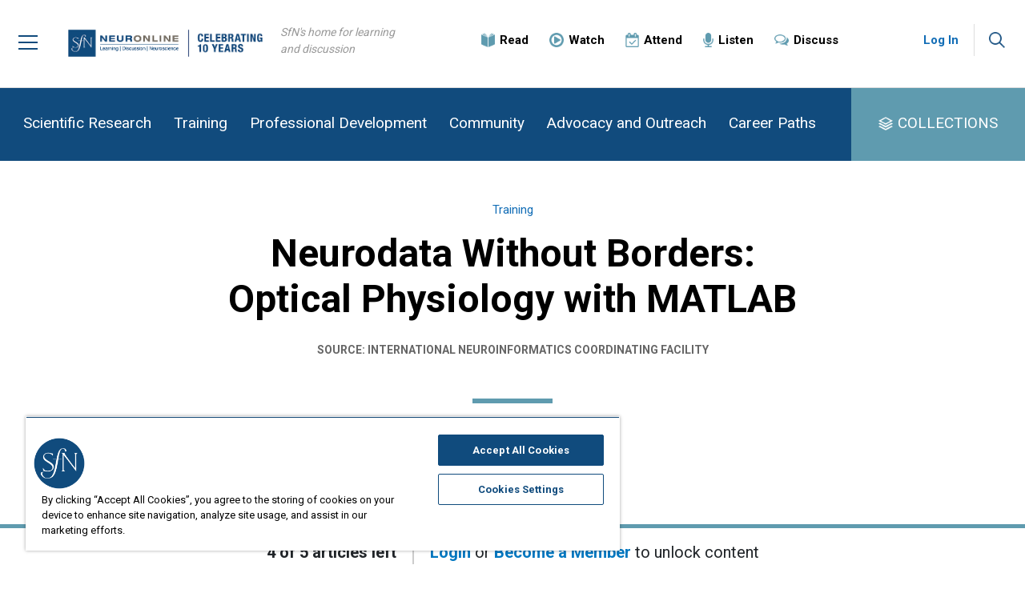

--- FILE ---
content_type: application/javascript
request_url: https://neuronline.sfn.org/assets/neuronline/js/slideshow.js
body_size: 5
content:
jQuery(function ($) {
    $('[data-rs]').each(function() {
        var $this;
        $this = $(this);
        $this.royalSlider($this.data('rs'));
        $this.find('.rsNav').prependTo($this);
    });
});


--- FILE ---
content_type: text/plain
request_url: https://www.google-analytics.com/j/collect?v=1&_v=j102&a=1336540954&t=event&ni=1&_s=1&dl=https%3A%2F%2Fneuronline.sfn.org%2Ftraining%2Foptical-physiology-matlab&ul=en-us%40posix&dt=Neurodata%20Without%20Borders%3A%20Optical%20Physiology%20with%20MATLAB&sr=1280x720&vp=1280x720&ec=Scroll%20Depth&ea=0%25&el=https%3A%2F%2Fneuronline.sfn.org%2Ftraining%2Foptical-physiology-matlab&_u=YADAAAABAAAAAC~&jid=2137961967&gjid=1697407147&cid=833275094.1763014574&tid=UA-61105204-1&_gid=1190221692.1763014576&_r=1&_slc=1&gtm=45He5bb1n81NLFL2XKv811640203za200zd811640203&gcd=13l3l3l3l1l1&dma=0&tag_exp=101509157~103116026~103200004~103233427~104527906~104528500~104684208~104684211~115583767~115938466~115938469~116194001~116217636~116217638&z=591959746
body_size: -568
content:
2,cG-WNHWS5H6PP